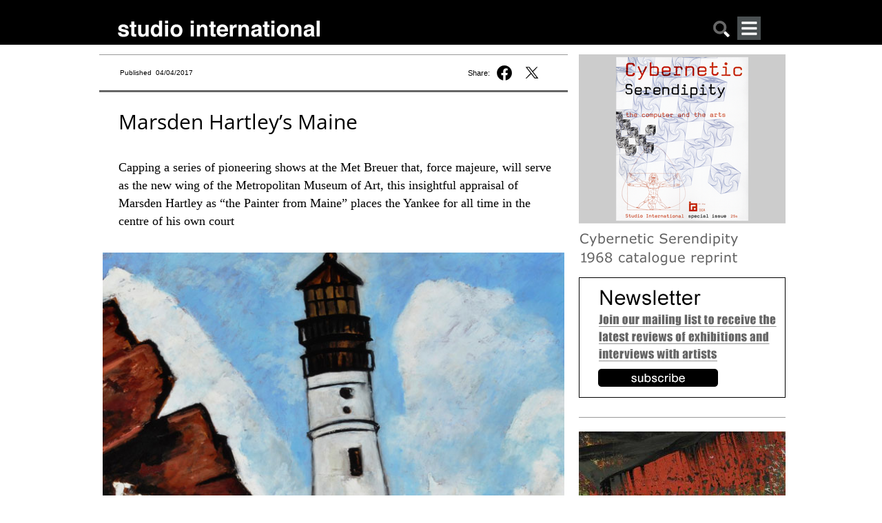

--- FILE ---
content_type: text/html; charset=utf-8
request_url: https://www.studiointernational.com/index.php/marsden-hartleys-maine-review-met-breuer
body_size: 18884
content:







<!DOCTYPE html>
<html lang="en">
<head>
    <meta name="viewport" content="user-scalable=no, width=device-width, initial-scale=1.0" />
    <meta name="apple-mobile-web-app-capable" content="yes" />

    
    <!-- Google tag (gtag.js) -->
    <script async src="https://www.googletagmanager.com/gtag/js?id=G-DBT2DNRLEN"></script> <script> window.dataLayer = window.dataLayer || []; function gtag(){dataLayer.push(arguments);} gtag('js', new Date()); gtag('config', 'G-DBT2DNRLEN'); </script>
    
    <!-- Global site tag (gtag.js) - Google Analytics -->
    <script async src="https://www.googletagmanager.com/gtag/js?id=UA-8584906-1"></script>
    <script>
        window.dataLayer = window.dataLayer || [];
        function gtag(){dataLayer.push(arguments);}
        gtag('js', new Date());
        gtag('config', 'UA-8584906-1');
    </script>

    <!-- page title -->
	
    <!-- facebook og info -->
    <meta property="og:url" content="https://www.studiointernational.com/index.php/marsden-hartleys-maine-review-met-breuer"/>
    <meta property="og:type" content="article"/>
    <meta property="og:title" content="Marsden Hartley’s Maine"/>
    <meta property="fb:app_id" content="301257776638870"/>
    <meta name="msvalidate.01" content="392DA67F813B0897EE0140111447FB4D" />

	<meta property="og:image" content="https://www.studiointernational.com/images/articles/h/hartley-marsden-2017/02-The-Ice-Hole,-Maine.jpg" /><meta property="og:image:url" content="https://www.studiointernational.com/images/articles/h/hartley-marsden-2017/02-The-Ice-Hole,-Maine.jpg" /><meta property="og:image:url:width" content="640" /><meta property="og:image:url:width" content="644" /><meta property="og:image:url" content="https://www.studiointernational.com/images/articles/h/hartley-marsden-2017/03-Self-Portrait-as-a-Draughtsman.jpg" /><meta property="og:image:url:width" content="640" /><meta property="og:image:url:width" content="846" /><meta property="og:image:url" content="https://www.studiointernational.com/images/articles/h/hartley-marsden-2017/04-Untitled-(Maine-Landscape).jpg" /><meta property="og:image:url:width" content="640" /><meta property="og:image:url:width" content="650" />
    <!-- css -->
    <style>
        @font-face{font-family:"Open Sans";src:url(/templates/studio/css/fonts/OpenSans/OpenSans-Regular.ttf) format("truetype");font-weight:400;font-style:normal}@font-face{font-family:'Open Sans';src:url(/templates/studio/css/fonts/OpenSans/OpenSans-Italic.ttf) format('truetype');font-weight:400;font-style:italic}@font-face{font-family:'Open Sans';src:url(/templates/studio/css/fonts/OpenSans/OpenSans-Bold.ttf) format('truetype');font-weight:700;font-style:normal}@font-face{font-family:'Open Sans';src:url(/templates/studio/css/fonts/OpenSans/OpenSans-BoldItalic.ttf) format('truetype');font-weight:700;font-style:italic}html,body{width:100%;height:100%;margin:0;padding:0}body{overflow-x:hidden;width:100%}ul{padding:0;margin:0}h2{margin-top:0}a img{border:none}a:link{text-decoration:none}.headerBox{border:0;width:100%;height:65px;background-color:#000;text-align:center}.headerContent{margin:0 auto;width:1000px;text-align:left}.headerContentLeft{float:left;width:95%;margin-top:24px;margin-left:30px}.si-logo{float:left;margin:5px 0 0 0}.search-mobile{float:right;margin:5px 60px 0 0}.search-mobile img{width:26px;height:26px}@media only screen and (max-width:999px){.headerContent{width:100%;text-align:left;position:relative}.headerContentLeft{width:100%;display:block;margin:10px 0 0 10px;padding-left:0}.headerContentLeft img{width:100%;height:auto}.search-mobile{position:absolute;right:12px;top:5px;font-size:22px;padding:5px}.search-mobile{float:right;margin:5px 35px 0 0}.si-logo{float:left;margin:5px 0 0 0;max-width:70%}}.top-banner-img{width:100%;height:auto}.containerBox{border:0;width:100%;text-align:center;overflow:hidden}.containerBox a{text-decoration:none;color:#666}.containerContent{margin:14px auto;width:1000px;text-align:left;display:flex}.containerBox:after{clear:both;content:"";display:block}.headerMobileMenu{display:none}@media only screen and (max-width:999px){.containerContent{width:100%;display:block}.containerContent{width:100%}.headerMobileMenu{display:block;float:right}}.headerMobileMenu{display:block;position:relative;float:right;margin-right:50px}#jf_mm_menu{top:59px!important}.jf_mm_trigger{width:34px;height:34px;position:absolute!important;top:0!important;left:0!important}.studio-menu-open{width:34px;height:34px}h2{font-family:Georgia,serif;color:#000;font-size:18px;line-height:26px!important;padding-right:10px;font-weight:400}html{height:100%}.topBigBannerFreeHeight{width:100%;background-color:#a13244;margin:10px 0 20px 0}.topBigBannerTitle{color:#fff;font-family:'Open Sans',sans-serif;font-weight:400;font-size:22pt;line-height:140%}.topBigBannerText{color:#fff;font-family:'Open Sans',sans-serif;font-weight:300;font-size:13pt;line-height:140%}.topBigBannerTitleTop{padding:15px 30px 15px 30px}.topBigBannerTitleBottom{padding:15px 30px 15px 0}.topBigBannerCaption{color:#fff;font-family:'Open Sans',sans-serif;font-weight:300;font-size:8pt;line-height:130%;padding-bottom:15px}.containerHomeContent{position:relative;width:1000px;margin-bottom:10px}@media only screen and (max-width:999px){.containerHomeContent{width:100%}}.si-desktop{display:block}.titleHome{color:#000;font:20px 'Open Sans',sans-serif;line-height:24px;letter-spacing:-.1px;text-align:left;padding:0 5px}.textHome{font-size:13px;line-height:18px;font-family:'Open Sans',sans-serif;text-align:left;padding:0 5px;margin-top:5px;margin-bottom:7px}.si_block{width:100%;margin-bottom:25px}.si_block img{width:98%;height:auto;padding:0 1%}.si_block:after{display:block;clear:both;content:""}.si-grid{width:100%}.video-block{text-align:center}#searchBox{display:none;border:0;width:100%;max-width:1000px;margin:0 auto}#searchBoxContent{margin:10px 10px 0;text-align:center;white-space:nowrap}.searchBoxRight{width:100%}.searchbar-button{background-color:#c6c6c6;margin:0;width:15%;border-radius:0;border:1px solid #717171;padding:10px 0 8px 0;font-size:.6rem;font-style:normal}.searchbar-input{padding:0;width:80%;margin:0 3% 0 0;border-radius:0;border:solid 1px #717171;height:30px;padding:0 0 0 5px}.element-invisible{display:none}@media only screen and (min-width:350px){.searchbar-button{font-size:.9rem;padding:8px 0 8px 0}.searchbar-input{width:80%;margin:0 3% 0 0;height:32px}}.jf_mm_trigger{position:fixed;z-index:981;width:34px;height:33px;color:#F5F5F5;top:8px;left:8px;font-size:24px;text-align:center;background:#4A5052;line-height:35px;-webkit-border-radius:2px;-moz-border-radius:2px;border-radius:2px}#jf_mm_menu{position:fixed;top:0;left:0;height:100%!important;z-index:990}#jf_mm_menu nav{z-index:999}.jf_mm_backout{display:none;width:100%;height:100%;position:fixed;background:#000;opacity:.3;filter:alpha(opacity=30);top:0;left:0;z-index:980}#jf_mm_menu,.jf_mm_trigger{display:none}
    </style>
    <link rel="canonical" href="https://www.studiointernational.com/index.php/marsden-hartleys-maine-review-met-breuer" />
    <base href="https://www.studiointernational.com/index.php/marsden-hartleys-maine-review-met-breuer" />
	<meta http-equiv="content-type" content="text/html; charset=utf-8" />
	<meta name="keywords" content="Marsden Hartley, Marsden Hartley’s Main, Katsushika Hokusai, Utagawa Hiroshige, Albert Pinkham Ryder, Paul Cézanne" />
	<meta name="author" content="Jill Spalding" />
	<meta name="description" content="Capping a series of pioneering shows at the Met Breuer that, force majeure, will serve as the new wing of the Metropolitan Museum of Art, this insightful appraisal of Marsden Hartley as “the Painter from Maine” places the Yankee for all time in the centre of his own court" />
	<meta name="generator" content="Joomla! - Open Source Content Management" />
	<title>Marsden Hartley’s Maine</title>
	<link href="/templates/studio/favicon.ico" rel="shortcut icon" type="image/vnd.microsoft.icon" />
	<link href="/media/cck/css/cck.css" rel="stylesheet" type="text/css" />
	<link href="/media/cck/css/cck.content.css" rel="stylesheet" type="text/css" />
	<link href="/plugins/system/jce/css/content.css?badb4208be409b1335b815dde676300e" rel="stylesheet" type="text/css" />
	<link href="/media/jui/css/chosen.css?1e395c2513501a7ac07f31d380bb3c64" rel="stylesheet" type="text/css" />
	<link href="/media/com_finder/css/finder.css?1e395c2513501a7ac07f31d380bb3c64" rel="stylesheet" type="text/css" />
	<link href="https://www.studiointernational.com/modules/mod_jf_mobilemenu/assets/jf_mm.min.css" rel="stylesheet" type="text/css" />
	<style type="text/css">
#cck2114_m100.cck-m100 {margin: 0 0 0 0px !important;}/* Variation: seb_css3 */
div.seb_css3 { background-color:none; border:0 solid #dedede; position:relative; padding:5px; -moz-border-radius:5px; -webkit-border-radius:5px; border-radius:5px; overflow:hidden; }
.jf_mm_trigger,#jf_mm_menu{display:block}
			.jf_mm_trigger{background-color:#4a5052;color:#f5f5f5}
			.jf_mm_wrapper .levelHolderClass,.jf_mm_wrapper .jf_mm_inactive{background-color:#000000}
			.jf_mm_wrapper li{background-color:#4a5052}
			.jf_mm_wrapper li:hover{background-color:#434749}
			.jf_mm_wrapper .backItemClass{background-color:#444444}
			.jf_mm_wrapper .backItemClass:hover{background-color:#333333}
			.jf_mm_wrapper li,.jf_mm_wrapper li:last-child,.jf_mm_wrapper .backItemClass{border-color:#5a5e5f}
			.jf_mm_wrapper h2{color:#888888}
			.jf_mm_wrapper a,.jf_mm_wrapper a:hover{color:#ffffff}
			.jf_mm_wrapper .ltr,.jf_mm_wrapper .rtl{-webkit-box-shadow:5px 0 5px -5px #202020;-moz-box-shadow:5px 0 5px -5px #202020;box-shadow:5px 0 5px -5px #202020;}
		#jf_mm_menu.jf_hidden{display:none!important}
	</style>
	<script src="/media/jui/js/jquery.min.js?1e395c2513501a7ac07f31d380bb3c64" type="text/javascript"></script>
	<script src="/media/jui/js/jquery-noconflict.js?1e395c2513501a7ac07f31d380bb3c64" type="text/javascript"></script>
	<script src="/media/jui/js/jquery-migrate.min.js?1e395c2513501a7ac07f31d380bb3c64" type="text/javascript"></script>
	<script src="/media/jui/js/bootstrap.min.js?1e395c2513501a7ac07f31d380bb3c64" type="text/javascript"></script>
	<script src="/media/cck/js/cck.core-3.18.2.min.js" type="text/javascript"></script>
	<script src="/media/jui/js/chosen.jquery.min.js?1e395c2513501a7ac07f31d380bb3c64" type="text/javascript"></script>
	<script src="https://www.studiointernational.com/modules/mod_jf_mobilemenu/assets/jquery.jf_multilevelpushmenu.min.js" type="text/javascript"></script>
	<script src="https://www.studiointernational.com/modules/mod_jf_mobilemenu/assets/jf_mm.min.js" type="text/javascript"></script>
	<script type="text/javascript">
JCck.Core.baseURI = "";JCck.Core.sourceURI = "https://www.studiointernational.com";
	jQuery(function ($) {
		initChosen();
		$("body").on("subform-row-add", initChosen);

		function initChosen(event, container)
		{
			container = container || document;
			$(container).find(".advancedSelect").chosen({"disable_search_threshold":10,"search_contains":true,"allow_single_deselect":true,"placeholder_text_multiple":"Type or select some options","placeholder_text_single":"Select an option","no_results_text":"No results match"});
		}
	});
	jQuery(function($){ initTooltips(); $("body").on("subform-row-add", initTooltips); function initTooltips (event, container) { container = container || document;$(container).find(".hasTooltip").tooltip({"html": true,"container": "body"});} });
jQuery(document).ready(function() {
	var value, searchword = jQuery('#mod-finder-searchword201');

		// Get the current value.
		value = searchword.val();

		// If the current value equals the default value, clear it.
		searchword.on('focus', function ()
		{
			var el = jQuery(this);

			if (el.val() === 'Search ...')
			{
				el.val('');
			}
		});

		// If the current value is empty, set the previous value.
		searchword.on('blur', function ()
		{
			var el = jQuery(this);

			if (!el.val())
			{
				el.val(value);
			}
		});

		jQuery('#mod-finder-searchform201').on('submit', function (e)
		{
			e.stopPropagation();
			var advanced = jQuery('#mod-finder-advanced201');

			// Disable select boxes with no value selected.
			if (advanced.length)
			{
				advanced.find('select').each(function (index, el)
				{
					var el = jQuery(el);

					if (!el.val())
					{
						el.attr('disabled', 'disabled');
					}
				});
			}
		});});
				var jf_mm_icons = [ 
					{itemID:"-"+"",fa_icon:"",img:"",style:""}
					
					
					
					
					
					
					
					
					
					
					
					
					
					
					
					
					
					
					
				];
				jQuery(document).ready(function($){$("#jf_mm_menu").jf_mm_menu()});
			var jf_mm_direction = "rtl";jQuery(document).ready(function($){$("#jf_mm_menu,.jf_mm_trigger").addClass("jf_mm_rtl")});var jf_mm_backBtnTxt = "Back";!function(n){n(window).load(function(){n("#jf_mm_menu").removeClass("jf_hidden")})}(jQuery);
	</script>

    </head>

<body class=" no-archiveid-3319">

<link rel="stylesheet" href="/templates/studio/css/core.css" media="screen"/>
<link rel="stylesheet" href="/templates/studio/css/mobile.css" media="screen" />
<link rel="stylesheet" href="/templates/studio/css/large.css" media="screen" />

<link rel="stylesheet" href="/fancybox/source/jquery.fancybox.css?v=2.1.7" media="screen"/>

<script src="/templates/studio/js/masonry.pkgd.min.js" ></script>
<script src="/templates/studio/js/imagesloaded.pkgd.min.js" ></script>

<div class="headerBox">
    <div class="headerContent">
        <div class="headerContentLeft">
            <div class="si-logo">
				<a href="/"><img
                        src="/templates/studio/images/studioInternational.png"
                        width="294" height="25" alt="logo studio international"/></a>
			</div>
			<div class="headerMobileMenu">
				<div id="jf_mm_menu" class=" jf_hidden"><nav><h2>
	<div class="studio-menu-close-wrap floatRight">
		<img class="studio-menu-close" src="/templates/studio/images/studioclose.png" alt="close menu">
	</div>
</h2><ul>
<li class="item-4480"><a href="/index.php/archive?show=1&amp;amp;start=0" >Archive</a><h2><i></i>Archive</h2></li><li class="item-4468"><a href="/index.php/archive?show=3" >Interviews</a><h2><i></i>Interviews</h2></li><li class="item-4469"><a href="/index.php/archive?show=4" >Video interviews</a><h2><i></i>Video interviews</h2></li><li class="item-4470"><a href="http://archive.studiointernational.com/SICS1968/StudioInternationalCyberneticSerendipity-1968.html" target="_blank">Cybernetic Serendipity</a><h2><i></i>Cybernetic Serendipity</h2></li><li class="item-4671"><a href="http://www.studio-online.com" target="_blank">Art in the Time of the Pandemic</a><h2><i></i>Art in the Time of the Pandemic</h2></li><li class="item-4471"><a href="/3D/" >Cyber Art</a><h2><i></i>Cyber Art</h2></li><li class="item-4472"><a href="/index.php/about-studio-history" >Studio - A Brief History</a><h2><i></i>Studio - A Brief History</h2></li><li class="item-4473"><a href="/index.php/contributors" >Contributors</a><h2><i></i>Contributors</h2></li><li class="item-4474"><a href="/index.php/contact-us" >Contact</a><h2><i></i>Contact</h2></li><li class="item-4708"><a href="/index.php/sign-up-for-our-studio-international-newsletter" >Newsletter</a><h2><i></i>Newsletter</h2></li></ul></nav></div><div class="jf_mm_trigger"><img class="studio-menu-open" src="/templates/studio/images/studiomenu.png" alt=""></div><div class="jf_mm_backout"></div>
<script>
const elements = document.getElementsByClassName("jf_mm_a_img");

while (elements.length > 0) elements[0].remove();
</script>

			</div>

		 	<div class="search-mobile"><a href="#" onclick="showHideSearch()"><img src="/templates/studio/images/studiosearch.png" alt="search"></a></div>
        </div>
    </div>
</div>

<div id="searchBox">
    <div id="searchBoxContent">
        <div class="searchBoxRight shack">
            
<div class="finder">
	<form id="mod-finder-searchform201" action="/index.php/component/search/" method="get" class="form-search" role="search">
		<label for="mod-finder-searchword201" class="element-invisible finder">Search</label><input type="text" name="searchword" id="mod-finder-searchword201" class="searchbar-input search-query input-medium" size="" value="" placeholder=" ..."/><button class="btn btn-primary hasTooltip searchbar-button  finder" type="submit"><span class="icon-search icon-white"></span>Search</button>
							</form>
</div>

        </div>
    </div>
</div>


    <div class="containerBox">

        <div class="containerContent">

			<div class="containerSpaceTop"></div>
			<div class="containerBoxLeftNotHome DJALeft">
            <div class="topLeft">
<div style="width:95%;padding-right:5%" class="containerBoxLeftTopPublished">
<div class="textPublished">Published&nbsp; 04/04/2017</div>

<div class="top-social"><span class="top-share">Share:&nbsp;</span><a href="https://www.facebook.com/sharer.php?u=https://www.studiointernational.com/index.php/marsden-hartleys-maine-review-met-breuer" onclick="window.open('https://www.facebook.com/sharer.php?u=https://www.studiointernational.com/index.php/marsden-hartleys-maine-review-met-breuer', 'newwindow', 'width=620, height=680'); return false;"><img class="social-share-button fb-share" src="/templates/studio/images/f-logo-black-share.svg"></a></a>&nbsp;<a href="https://twitter.com/intent/tweet?text=Studio%20International:%20Marsden Hartley’s Maine&url=https://www.studiointernational.com/index.php/marsden-hartleys-maine-review-met-breuer" onclick="window.open('https://twitter.com/intent/tweet?text=Studio%20International:%20Marsden Hartley’s Maine&url=https://www.studiointernational.com/index.php/marsden-hartleys-maine-review-met-breuer', 'newwindow', 'width=620, height=680'); return false;"><img class="social-share-button twitter-share" src="/templates/studio/images/twitter-black-share.svg"></a>
</div>

<div class="top-social" style="display: none"><a href="/sendEmail.php?articleName=Marsden Hartley’s Maine&articleURL=https://www.studiointernational.com/index.php/marsden-hartleys-maine-review-met-breuer" title="Email" onclick="window.open(this.href,'win2','width=400,height=450,menubar=yes,resizable=yes'); return false;"><i class="fal fa-envelope"></i></a>&nbsp;<a href="https://www.studiointernational.com/index.php/marsden-hartleys-maine-review-met-breuer?id=3319&amp;tmpl=component&amp;print=1&amp;layout=default&amp;page=" title="Print" onclick="window.open(this.href,'win2','status=no,toolbar=no,scrollbars=yes,titlebar=no,menubar=no,resizable=yes,width=640,height=480,directories=no,location=no'); return false;" rel="nofollow"><i class="fal fa-print"></i></a></div>

</div>
</div>


			<div class="containerBoxLeftCentralLeftRight">            <!-- MAIN CONTENT -->
            <!-- title capsule -->

			
                <div class="item-page">

	<h2>
			Marsden Hartley’s Maine		</h2>









<div id="cck2114" class="cck-f100 cck-pad-8">
	<div>
        				                                    <div class="cck-line-body">
                                                                                                                                                                            	<div class="cck-plr cck-ptb">
                        	                <div id="cck2114_mainbody" class="cck-pos-mainbody seb_css3 vertical cck2114-deepest">
		<div id="cck2114_art_introtext" class="cck_contents cck_content cck_wysiwyg_editor cck_art_introtext"><div id="cck2114_value_art_introtext" class="cck_value cck_value_wysiwyg_editor"><h1>Marsden Hartley&rsquo;s Maine</h1>
<h2>Capping a series of pioneering shows at the Met Breuer that, force majeure, will serve as the new wing of the Metropolitan Museum of Art, this insightful appraisal of Marsden Hartley as &ldquo;the Painter from Maine&rdquo; places the Yankee for all time in the centre of his own court</h2>		<img src="/images/articles/h/hartley-marsden-2017/hartley_660x565.jpg" />
<p style='font-size: 85%;line-height:1.4;font-style:italic;'>Marsden Hartley. The Lighthouse, 1940–41 (detail). Collection of Pitt and Barbara Hyde.</p>
<p>The Met Breuer, New York City<br /> 15 March &ndash; 18 June 2017</p>
<p>by JILL SPALDING</p>
<p>Who would have thought that, defying the theatrics currently spotlighting young American artists at the Whitney Biennial, the show of the season would be a quietly radiant assessment in its former space of the work of a much older one. But here&rsquo;s the thing about Hartley, the bonfire painter who burned so bright from the start of the 20th century until reduced to a flicker by the padding of time and a woodpile of new masters; hugely influential to this day, his is a gigantic talent that has been hiding in plain sight.</p>
<p>Having found early success for one vernacular that overshadowed another, his work has remained completely familiar and largely unknown. Think German officers and you say &ldquo;Marsden Hartley&rdquo;; reference the craggy Maine landscape and you call up Rockwell Kent, Frederic Church, John Marin, George Bellows and Winslow Homer. This urgent semi-retrospective at the Met Breuer rights the apple cart &ndash; or should I say lobster pot, for one of the standout portraits in &shy;a show full of them is of a lobster as ruddy and boisterous as the Laughing Cavalier by Frans Hals.</p>
<p>The timing of this rousing exhibition is exquisite. Spitting in the eye of a controversy over the abrupt <a href="https://www.nytimes.com/2017/02/28/arts/design/met-museum-director-resigns-thomas-campbell.html?_r=0">dismissal of the Metropolitan Museum&rsquo;s director, Thomas Campbell</a>, for (among other concerns) embarking on a new wing the budget couldn&rsquo;t deliver, it confirms the takeover of the Breuer building as a coup. Providing a formal space that, in effect, constitutes a new wing, this noble annex can no longer be viewed as a luxury, but must be held on to at all costs for the majesty it accords work such as this that needs an altar to shine.</p>
<p>A curatorial triumph for how convincingly Hartley&rsquo;s meditations on Maine present as defining his modernist vision, the show serves as successfully to broaden our understanding of modernism. These burning canvases are not a style, they are a passion &ndash; inflaming landscapes so dour to the unseeing eye that only obsession born of innate kinship and a sure brush could ennoble them.</p>
<p>Trace the emotion that animates the logs, steeples and shorelines to a lonely New England childhood, born of the loss at the age of eight of a mother he loved and, too few years later, of a stepmother we know must have mattered since he took her surname, Marsden, for his first. Track the accomplished technique to stints in New York, where the country boy was swept into the touted circle of the gallerist-photographer Alfred Stieglitz; over to Paris, which introduced the maturing disciple to pointillism, collage, cubism and the heady company of Picasso and Gertrude Stein (who bought four of his paintings); and on to the radical detour of heyday Berlin, where immersion in the Blaue Reiter movement and a love affair with a German officer might have rooted Hartley in European modernism had circumstance and a still-latent nostalgia not taken him home. Between visits to Maine, he showed in New York, with enough of a following to have settled him there but for a restless search for new experience that took him to New Mexico, Nova Scotia, Cape Ann and Bermuda.</p>
<p>As it happened, though, it was pique that galvanised Hartley&rsquo;s marking return to Maine. Yes, he was working and showing, but to dwindling attention. The aesthetic had moved on, drawing on the Arts and Crafts movement and a native awakening to cultural naturalism that were being lucratively marketed as American regionalism. The <a name="_GoBack">W</a>est had discovered its wilderness (Albert Bierstadt), and the Midwest its heartland (Thomas Hart Benton). Most galling to Hartley, a developing interest in the craggy northeast was taking rival artists to Maine &ndash; an affront that could be righted only by claiming the state as his own. The challenge proved salutary. If Hartley moved back to Lewiston to guard his left flank, the memories of his youth unleashed a whole army: branding himself &ldquo;the painter from Maine&rdquo; galvanised an outpouring of work that must be seen here to be believed.&nbsp;</p>
<p>Begin on the fourth floor with a place-setting film of pastel waves lapping at an indeterminate shoreline. It&rsquo;s a brilliant introduction, but their pale languor is deceptive. Even Hartley&rsquo;s early mountainscapes, built to ferocity with drenched colour and thick stippling, are the stuff of high drama. Distortion, at once suggestive and searing, of sites seen on postcards &ndash; a church, a lighthouse, a landing &ndash; renders even the everyday talismanic. White water breaks against black rock with the force of a gale directed by Poseidon; a logjam piles up metaphors of stubbed-out cigarettes and spent cannon; a gap in a lineup of fishermen tells of hardscrabble lives lost to punishing seas. This is not plein-air painting, but rather the distillation of accumulated memories mediated by concentrated acts of looking and the lessons in form, line and tonality learned abroad.</p>
<p>Signature Hartley are his negotiations between the core elements linking earth, ocean and sky. Clouds pooled like ponds, and waves foamed like clouds, call attention to a mastery of techniques loosely borrowed, adjacent works tell us, from Japanese masters of wood-blocking, and reworked through the broken monochromes picked up from Picasso and the drenched colours of German expressionism into a poetic idiom that gives the flat plane the illusion of depth. It helps to know, too, that Hartley was, in his lifetime, an acclaimed writer of verse.</p>
<p>Laid out chronologically, the show builds up an inner rhythm from multiple renderings of the same view, which reveal, thanks to generous loans, Hartley&rsquo;s inclination to flesh out the subjects that engaged him in a series. There are more takes on a mountain range morphing through various seasons than Monet gave to his haystacks; there is more attention to logs than thoughts of fallen wood could sustain. Hartley&rsquo;s repetitions are indulged here because they illuminate his process, one of digging down to a primary image and building it up differently with every tool in his playbook. Equally instructive is the curatorial inspiration to pair works selected from the museum&rsquo;s collection by four of the artists (Katsushika Hokusai, Utagawa Hiroshige, Albert Pinkham Ryder and Paul C&eacute;zanne) who changed his direction. It says much about how fully Hartley made their methods his own that the earlier work seems, rather, to borrow from his; C&eacute;zanne&rsquo;s rendering of Mont Sainte-Victoire may have moved the needle, but Mount Katahdin looms larger: only Winslow Homer&rsquo;s crashing surf, shown alongside in the Met&rsquo;s great Northeaster, holds its own.</p>
<p>Even the smaller works, included principally, you might think, to charm and delight, serve the larger proposal of an eye directed to every possibility: Hartley&rsquo;s 1917 oil-on-glass still-life, for example, derived from the lapsed technique of glass paintings finished with tinsel, presents appropriation as one of his exploratory tools.</p>
<p>You might not expect drawings to rival here but their inclusion proves indispensable. How else to understand the latent energy that rescues the musclemen from kitsch and roils the large oil paintings with a life beyond image? Given the range of movement that Hartley extracted with short flicks of the pen, it is surprising that Van Gogh is not mentioned as an influence.</p>
<p>The oil paintings, nonetheless, command every gallery. Most compelling are the reversals of nature rendered with visual metaphors that verge on Shakespearian; dead trees shed writhing limbs; mountains rise up from their shadows; a waterfall plummets through a rocky embrace; waves foam into mighty erections.</p>
<p>The charge of coded homoeroticism, supported by Hartley&rsquo;s private correspondence, is borne out by both the early and later work on view here. Three drawings of woodcutters from 1908 link a study involving a lighthouse and an implausibly round rock to an abstracted study of rhythmed movement. Hands tighten on a rope as on a clenched throat. Riffing on America&rsquo;s superhero fixation, Hartley&rsquo;s steamy portraits of beach boys bared to the jockstrap blazon proclivities once cloaked with military insignia.</p>
<p>That they are given their due but no more speaks to this show&rsquo;s penultimate contribution. As with the drawings and photographs depicting the features of this lanky New Englander, they tell only part of the story, freeing the exhibition in its entirety to act as autobiography. The artist&rsquo;s truest self-portrait, it&rsquo;s been said, is the lone tree in the foreground of his last homage to Mount Katahdin.</p>
<p>Don&rsquo;t forget, on your way out, to pick up a roadmap to the actual places Hartley painted. You will want to hold on to the memories, for you will leave buoyed, both for the joy of new acquaintance with an old master and the comfort of knowing that alongside the unseasoned, aggressively collected, new art, the work of an American modernist looms fresh as spring.</p>
<p>&nbsp;</p></div></div>    
</div>                            	    </div>
                                                                                                                                            <div class="clr"></div>	
                    </div>
                                        			            	    	        </div>
</div>


	
</div>
						</div>            <!-- end containerBoxLeftCentralLeftRight -->
            <div style="clear: both;"></div>
            
            <!-- Thumbnail content was here -->
        </div>
        <!-- end containerBoxLeft -->

		            <div class="containerBoxRightNotHome">
                <div class="bannerRight">
                                                            
                    <!-- covers -->

					<div class='studio-banner'>
			<a href="https://artdata.co.uk/book/37224/" target="_blank"> <img src="/images/banners/cybernetic-serendipity-2018/CS-reprint-ad-nov-2024.png" style="margin-bottom: 4px"> </a>

			<a href="https://www.studiointernational.com/index.php/sign-up-for-our-studio-international-newsletter" target="_blank"> <img src="/images/banners/virtual-banners/Newsletter-ad.png" style="margin-bottom: 4px"> </a>

</div>

                    
                    <!-- latest review -->
										                <!-- images and links -->
					<div class="containerLatest">
	<div class="containerMargin"></div>
		<ul class="latestnews dja-latest">
				    		    	
			<li class="side_links">
				<p>
					<a href="/index.php/gerhard-richter-review-fondation-louis-vuitton-paris">
						<img class='latest-item-img' src='/images/articles/r/014-richter-gerhard-2025/smallpix/1000-08-gerhard-richter-300.jpg' alt='The German painter enchants, astonishes and unnerves in this compendious retrospective, which confirms his canonical status' />					</a>
				<a href="/index.php/gerhard-richter-review-fondation-louis-vuitton-paris"><h2>Gerhard Richter</h2></a></p>
			    <!-- <p></p> -->
			</li>
		    				    		    	
			<li class="side_links">
				<p>
					<a href="/index.php/beyond-the-visual-review-henry-moore-institute-leeds">
						<img class='latest-item-img' src='/images/articles/b/&063-beyond-the-visual-2025/smallpix/HMI-Beyond-the-Visual-Joanne-Crawford-21-300.jpg' alt='A groundbreaking exhibition turns the way we think about sculpture on its head. Every object has its own audio description and is there to be touched, completely accessible to all, sighted or blind' />					</a>
				<a href="/index.php/beyond-the-visual-review-henry-moore-institute-leeds"><h2>Beyond the Visual</h2></a></p>
			    <!-- <p></p> -->
			</li>
		    				    		    	
			<li class="side_links">
				<p>
					<a href="/index.php/playing-with-fire-edmund-de-waal-and-axel-salto-review-the-hepworth-wakefield">
						<img class='latest-item-img' src='/images/articles/p/&088-playing-with-fire-2025/smallpix/1000-Playing-With-Fire-38816repro-300.jpg' alt='The artist and author Edmund de Waal has curated the first major exhibition of the Danish ceramicist Axel Salto, one of the greatest masters of 20th-century ceramic art' />					</a>
				<a href="/index.php/playing-with-fire-edmund-de-waal-and-axel-salto-review-the-hepworth-wakefield"><h2>Playing with Fire: Edmund de Waal and Axel Salto</h2></a></p>
			    <!-- <p></p> -->
			</li>
		    				    		    	
			<li class="side_links">
				<p>
					<a href="/index.php/frank-gehry-architect-remembered">
						<img class='latest-item-img' src='/images/articles/g/005-gehry-frank-2025/smallpix/frank-gehry-remembered-2-300.jpg' alt='The loss of an icon is ever of great note but that the iconoclast architect Frank Gehry’s passing at the venerable age of 96 has elicited a tsunami of grief and disbelief reveals how deeply his compulsive, impulsive, wildly creative drive and vision has permeated the culture and people’s lives' />					</a>
				<a href="/index.php/frank-gehry-architect-remembered"><h2>Frank Gehry remembered</h2></a></p>
			    <!-- <p></p> -->
			</li>
		    				    		    	
			<li class="side_links">
				<p>
					<a href="/index.php/merlin-daleman-interview-mutiny-photo-book-photography-brexit">
						<img class='latest-item-img' src='/images/articles/d/029-daleman-merlin-2025/smallpix/merlin-daleman-MDmerlinXpro2-2-300.jpg' alt='Photographer Merlin Daleman talks about how his new photo book, Mutiny, captures the backstory of the Brexit vote and how he combines the documentary and the artistic tradition, while never losing sight of the humanity and humour of its subjects' />					</a>
				<a href="/index.php/merlin-daleman-interview-mutiny-photo-book-photography-brexit"><h2>Merlin Daleman – interview</h2></a></p>
			    <!-- <p></p> -->
			</li>
		    				    		    	
			<li class="side_links">
				<p>
					<a href="/index.php/luigi-ghirri-polaroid-79-83-review-centro-pecci-prato-italy">
						<img class='latest-item-img' src='/images/articles/g/006-ghirri-luigi-2025/smallpix/1000-Centro-Pecci-Prato_-Luigi-Ghirri-Polaroid-79-83_-ph-Andrea-Rossetti_03-300.jpg' alt='Ghirri’s spell using Polaroid cameras takes us on an imaginary adventure, with leading clues or images that make us question the nature of reality and what we see' />					</a>
				<a href="/index.php/luigi-ghirri-polaroid-79-83-review-centro-pecci-prato-italy"><h2>Luigi Ghirri: Polaroid ’79-’83</h2></a></p>
			    <!-- <p></p> -->
			</li>
		    				    		    	
			<li class="side_links">
				<p>
					<a href="/index.php/saodat-ismailova-as-we-fade-review-baltic-centre-for-contemporary-art">
						<img class='latest-item-img' src='/images/articles/i/065-Ismailova-Saodat-2025/smallpix/04-1000-Saodat-Ismailova-As-We-Fade-(c)-Baltic-Centre-for-Contemporary-Art-2025-Photo-by-Tom-Carter.jpg-300.jpg' alt='Three seductive, spellbinding films demonstrate the Uzbek artist and film-maker’s confidence in letting images tell the story, in her first solo exhibition at a UK institution' />					</a>
				<a href="/index.php/saodat-ismailova-as-we-fade-review-baltic-centre-for-contemporary-art"><h2>Saodat Ismailova: As We Fade</h2></a></p>
			    <!-- <p></p> -->
			</li>
		    				    		    	
			<li class="side_links">
				<p>
					<a href="/index.php/women-of-influence-the-pattle-sisters-review-watts-gallery-artists-village-guildford-surrey">
						<img class='latest-item-img' src='/images/articles/p/&089-pattle-sisters-2025/smallpix/G-F-Watts-(1817-1904)-Miss-Virginia-Pattle-(1826-1910),-1849-1850-detail-300.jpg' alt='Seven sisters made their mark on Victorian art and culture and deserve to be far more than just distant relatives and distant memories today' />					</a>
				<a href="/index.php/women-of-influence-the-pattle-sisters-review-watts-gallery-artists-village-guildford-surrey"><h2>Women of Influence: The Pattle Sisters</h2></a></p>
			    <!-- <p></p> -->
			</li>
		    				    		    	
			<li class="side_links">
				<p>
					<a href="/index.php/karimah-ashadu-tendered-review-camden-art-centre-london">
						<img class='latest-item-img' src='/images/articles/a/&075-ashadu-karimah-2025/smallpix/1000-(21)-Installation-view-of-MUSCLE-(2025-300.jpg' alt='Ashadu’s three films may aim to give a voice to marginalised men in the former British colony of Nigeria, but their stories are overshadowed by an overwhelming sense of authorial privilege' />					</a>
				<a href="/index.php/karimah-ashadu-tendered-review-camden-art-centre-london"><h2>Karimah Ashadu: Tendered</h2></a></p>
			    <!-- <p></p> -->
			</li>
		    			</ul>
	<!-- <div class="containerMargin"></div> -->
</div>


<script>
	jQuery(document).ready(function($) {

		function leftContainerHeight() { 
			var num = document.querySelector('.item-page').offsetHeight; 
			return num; 
		}

		function rightContainerHeight() { 
			var num = document.querySelector('.containerLatest').offsetHeight; 
			return num; 
		}
		
		setTimeout(() => {

			while ( rightContainerHeight() > leftContainerHeight() ) {
				$('.latestnews > .side_links').slice(-1).remove();
			}

		}, 1000);
			
	});	
</script>
                </div>

            </div>
		        <!-- end containerBoxRight -->
        <div style="clear:both;"></div>


    </div>
    <!-- end containerContent -->
            <div class="djaBox clr">
            
                        <!-- Thumbnail Area - DJA -->
            <div class="cbf">
                <!-- <j-doc:include type="modules" name="studio-left-links-images"/> -->
                                                                                                                              
   <div class="containerBoxLeftCentralLeftLeftImagem">
       <div id="clickToEnlarge"><p class="gray">Click on the pictures below to enlarge</p></div>
       <div id="gallery">
                              <a class="fancybox" rel="group" title="Marsden Hartley. The Ice Hole, Maine, 1908-9. Oil on canvas, 34 x 34 in (86.4 x 86.4 cm). New Orleans Museum of Art, Museum Purchase through the Ella West Freeman. Foundation Matching Fund."
                  href="/images/articles/h/hartley-marsden-2017/02-The-Ice-Hole,-Maine.jpg">
                   <img src="/images/articles/h/hartley-marsden-2017/smallpix/02-The-Ice-Hole,-Maine-150.jpg"
                        alt="Marsden Hartley. The Ice Hole, Maine, 1908-9. Oil on canvas, 34 x 34 in (86.4 x 86.4 cm). New Orleans Museum of Art, Museum Purchase through the Ella West Freeman. Foundation Matching Fund." style="width:150px; height:auto;"/>
               </a>
                              <a class="fancybox" rel="group" title="Marsden Hartley. Self-Portrait as a Draftsman, 1908. Lithographic crayon on paper, 12 x 9 in (30.5 x 22.9 cm). Allen Memorial Art Museum, Oberlin, Gift of the Oberlin Class of 1945."
                  href="/images/articles/h/hartley-marsden-2017/03-Self-Portrait-as-a-Draughtsman.jpg">
                   <img src="/images/articles/h/hartley-marsden-2017/smallpix/03-Self-Portrait-as-a-Draughtsman-150.jpg"
                        alt="Marsden Hartley. Self-Portrait as a Draftsman, 1908. Lithographic crayon on paper, 12 x 9 in (30.5 x 22.9 cm). Allen Memorial Art Museum, Oberlin, Gift of the Oberlin Class of 1945." style="width:150px; height:auto;"/>
               </a>
                              <a class="fancybox" rel="group" title="Marsden Hartley. Untitled (Maine Landscape), 1910. Oil on board, 12 1/8 x 12 in (30.8 x 30.5 cm). Collection of Jan T. and Marica Vilcek, Promised Gift to The Vilcek Foundation."
                  href="/images/articles/h/hartley-marsden-2017/04-Untitled-(Maine-Landscape).jpg">
                   <img src="/images/articles/h/hartley-marsden-2017/smallpix/04-Untitled-(Maine-Landscape)-150.jpg"
                        alt="Marsden Hartley. Untitled (Maine Landscape), 1910. Oil on board, 12 1/8 x 12 in (30.8 x 30.5 cm). Collection of Jan T. and Marica Vilcek, Promised Gift to The Vilcek Foundation." style="width:150px; height:auto;"/>
               </a>
                              <a class="fancybox" rel="group" title="Marsden Hartley. Desertion, 1910. Oil on commercially prepared paperboard (academy board), 14 1⁄4 x 22 1/8 in (36.2 x 56.2 cm). Colby College Museum of Art, Waterville, Gift of the Alex Katz Foundation."
                  href="/images/articles/h/hartley-marsden-2017/05-Desertion.jpg">
                   <img src="/images/articles/h/hartley-marsden-2017/smallpix/05-Desertion-150.jpg"
                        alt="Marsden Hartley. Desertion, 1910. Oil on commercially prepared paperboard (academy board), 14 1⁄4 x 22 1/8 in (36.2 x 56.2 cm). Colby College Museum of Art, Waterville, Gift of the Alex Katz Foundation." style="width:150px; height:auto;"/>
               </a>
                              <a class="fancybox" rel="group" title="Marsden Hartley. Three Flowers in a Vase, 1917. Oil and metal leaf on glass, 13 1/8 x 7 5/8 in (33.3 x 19.4 cm). Private collection."
                  href="/images/articles/h/hartley-marsden-2017/06-Three-Flowers-in-a-Vase.jpg">
                   <img src="/images/articles/h/hartley-marsden-2017/smallpix/06-Three-Flowers-in-a-Vase-150.jpg"
                        alt="Marsden Hartley. Three Flowers in a Vase, 1917. Oil and metal leaf on glass, 13 1/8 x 7 5/8 in (33.3 x 19.4 cm). Private collection." style="width:150px; height:auto;"/>
               </a>
                              <a class="fancybox" rel="group" title="Marsden Hartley. Smelt Brook Falls, 1937. Oil on commercially prepared paperboard (academy board), 28 x 22 7/8 in (71.1 x 58.1 cm). Saint Louis Art Museum, Eliza McMillan Trust."
                  href="/images/articles/h/hartley-marsden-2017/07-Smelt-Brook-Falls.jpg">
                   <img src="/images/articles/h/hartley-marsden-2017/smallpix/07-Smelt-Brook-Falls-150.jpg"
                        alt="Marsden Hartley. Smelt Brook Falls, 1937. Oil on commercially prepared paperboard (academy board), 28 x 22 7/8 in (71.1 x 58.1 cm). Saint Louis Art Museum, Eliza McMillan Trust." style="width:150px; height:auto;"/>
               </a>
                              <a class="fancybox" rel="group" title="Marsden Hartley. City Point, Vinalhaven, 1937–38. Oil on commercially prepared paperboard (academy board), 181/4 x 243/8 in (46.4 x 61.9 cm). Colby College Museum of Art, Waterville, Gift of the Alex Katz Foundation."
                  href="/images/articles/h/hartley-marsden-2017/08-City-Point-Vinalhaven.jpg">
                   <img src="/images/articles/h/hartley-marsden-2017/smallpix/08-City-Point-Vinalhaven-150.jpg"
                        alt="Marsden Hartley. City Point, Vinalhaven, 1937–38. Oil on commercially prepared paperboard (academy board), 181/4 x 243/8 in (46.4 x 61.9 cm). Colby College Museum of Art, Waterville, Gift of the Alex Katz Foundation." style="width:150px; height:auto;"/>
               </a>
                              <a class="fancybox" rel="group" title="Marsden Hartley. Church at Head Tide, Maine, 1938. Oil on commercially prepared paperboard (academy board), 281/8 x 221/8 (71.4 x 56.2 cm). Colby College Museum of Art, Waterville, Bequest of Adelaide Moise."
                  href="/images/articles/h/hartley-marsden-2017/09-Church-at-Head-Tide,-Maine.jpg">
                   <img src="/images/articles/h/hartley-marsden-2017/smallpix/09-Church-at-Head-Tide,-Maine-150.jpg"
                        alt="Marsden Hartley. Church at Head Tide, Maine, 1938. Oil on commercially prepared paperboard (academy board), 281/8 x 221/8 (71.4 x 56.2 cm). Colby College Museum of Art, Waterville, Bequest of Adelaide Moise." style="width:150px; height:auto;"/>
               </a>
                              <a class="fancybox" rel="group" title="Marsden Hartley. Knotting Rope, 1939–40. Oil on board, 28 x 22 in (71.1 x 55.9 cm). Private collection, New York."
                  href="/images/articles/h/hartley-marsden-2017/10-Knotting-Rope.jpg">
                   <img src="/images/articles/h/hartley-marsden-2017/smallpix/10-Knotting-Rope-150.jpg"
                        alt="Marsden Hartley. Knotting Rope, 1939–40. Oil on board, 28 x 22 in (71.1 x 55.9 cm). Private collection, New York." style="width:150px; height:auto;"/>
               </a>
                              <a class="fancybox" rel="group" title="Marsden Hartley. Lobster Fishermen, 1940–41. Oil on hardboard (masonite), 29 3/4 x 40 7/8 in (75.6 x 103.8 cm). The Metropolitan Museum of Art, Arthur Hoppock Hearn Fund."
                  href="/images/articles/h/hartley-marsden-2017/11-Lobster-Fishermen.jpg">
                   <img src="/images/articles/h/hartley-marsden-2017/smallpix/11-Lobster-Fishermen-150.jpg"
                        alt="Marsden Hartley. Lobster Fishermen, 1940–41. Oil on hardboard (masonite), 29 3/4 x 40 7/8 in (75.6 x 103.8 cm). The Metropolitan Museum of Art, Arthur Hoppock Hearn Fund." style="width:150px; height:auto;"/>
               </a>
                              <a class="fancybox" rel="group" title="Marsden Hartley. Mt. Katahdin (Maine), Autumn #2, 1939–40. Oil on canvas, 30 1⁄4 x 40 1⁄4 in (76.8 x 102.2 cm). The Metropolitan Museum of Art, Edith and Milton Lowenthal Collection, Bequest of Edith
Abrahamson Lowenthal, 1991."
                  href="/images/articles/h/hartley-marsden-2017/12-Mt.jpg">
                   <img src="/images/articles/h/hartley-marsden-2017/smallpix/12-Mt-150.jpg"
                        alt="Marsden Hartley. Mt. Katahdin (Maine), Autumn #2, 1939–40. Oil on canvas, 30 1⁄4 x 40 1⁄4 in (76.8 x 102.2 cm). The Metropolitan Museum of Art, Edith and Milton Lowenthal Collection, Bequest of Edith
Abrahamson Lowenthal, 1991." style="width:150px; height:auto;"/>
               </a>
                              <a class="fancybox" rel="group" title="Marsden Hartley. The Lighthouse, 1940–41. Oil on masonite-type hardboard, 30 x 40 1/8 in (76.2 x 101.9 cm). Collection of Pitt and Barbara Hyde."
                  href="/images/articles/h/hartley-marsden-2017/13-The-Lighthouse.jpg">
                   <img src="/images/articles/h/hartley-marsden-2017/smallpix/13-The-Lighthouse-150.jpg"
                        alt="Marsden Hartley. The Lighthouse, 1940–41. Oil on masonite-type hardboard, 30 x 40 1/8 in (76.2 x 101.9 cm). Collection of Pitt and Barbara Hyde." style="width:150px; height:auto;"/>
               </a>
                              <a class="fancybox" rel="group" title="Marsden Hartley. Storm Down Pine Point Way, Old Orchard, Maine, 1941–43. Oil on hardboard (masonite), 22 x 28 in (55.9 x 71.1 cm). Crystal Bridges Museum of American Art, Bentonville, Arkansas."
                  href="/images/articles/h/hartley-marsden-2017/14-Storm-Down-Pine-Point-Way,-Old-Orchard,-Maine.jpg">
                   <img src="/images/articles/h/hartley-marsden-2017/smallpix/14-Storm-Down-Pine-Point-Way,-Old-Orchard,-Maine-150.jpg"
                        alt="Marsden Hartley. Storm Down Pine Point Way, Old Orchard, Maine, 1941–43. Oil on hardboard (masonite), 22 x 28 in (55.9 x 71.1 cm). Crystal Bridges Museum of American Art, Bentonville, Arkansas." style="width:150px; height:auto;"/>
               </a>
                              <a class="fancybox" rel="group" title="Marsden Hartley. Log Jam, Penobscot Bay, 1940–41. Oil on masonite, 30 x 40 7/8 in (76.2 x 103.8 cm). The Detroit Institute of Arts, Gift of Robert H. Tannahill."
                  href="/images/articles/h/hartley-marsden-2017/15-Log-Jam,-Penobscot-Bay.jpg">
                   <img src="/images/articles/h/hartley-marsden-2017/smallpix/15-Log-Jam,-Penobscot-Bay-150.jpg"
                        alt="Marsden Hartley. Log Jam, Penobscot Bay, 1940–41. Oil on masonite, 30 x 40 7/8 in (76.2 x 103.8 cm). The Detroit Institute of Arts, Gift of Robert H. Tannahill." style="width:150px; height:auto;"/>
               </a>
                              <a class="fancybox" rel="group" title="Marsden Hartley. The Wave, 1940. Oil on masonite-type hardboard, 30 1⁄4 x 40 7/8 in (76.8 x 103.8 cm). Worcester Art Museum."
                  href="/images/articles/h/hartley-marsden-2017/16-The-Wave.jpg">
                   <img src="/images/articles/h/hartley-marsden-2017/smallpix/16-The-Wave-150.jpg"
                        alt="Marsden Hartley. The Wave, 1940. Oil on masonite-type hardboard, 30 1⁄4 x 40 7/8 in (76.8 x 103.8 cm). Worcester Art Museum." style="width:150px; height:auto;"/>
               </a>
                              <a class="fancybox" rel="group" title="Marsden Hartley. Lobster on Black Background, 1940–41. Oil on hardboard (masonite), 22 x 28 in (55.9 x 71.1 cm). Smithsonian American Art Museum, Washington D.C."
                  href="/images/articles/h/hartley-marsden-2017/17-Lobster-on-Black-Background.jpg">
                   <img src="/images/articles/h/hartley-marsden-2017/smallpix/17-Lobster-on-Black-Background-150.jpg"
                        alt="Marsden Hartley. Lobster on Black Background, 1940–41. Oil on hardboard (masonite), 22 x 28 in (55.9 x 71.1 cm). Smithsonian American Art Museum, Washington D.C." style="width:150px; height:auto;"/>
               </a>
                              <a class="fancybox" rel="group" title="Marsden Hartley. Canuck Yankee Lumberjack at Old Orchard Beach, Maine, 1940–41. Oil on Masonite-type hardboard, 40 1/8 x 30 in (101.9 x 76.2 cm). Hirshhorn Museum and Sculpture Garden, Smithsonian Institution."
                  href="/images/articles/h/hartley-marsden-2017/19-Canuck-Yankee-Lumberjack-at-Old-Orchard-Beach,-Maine.jpg">
                   <img src="/images/articles/h/hartley-marsden-2017/smallpix/19-Canuck-Yankee-Lumberjack-at-Old-Orchard-Beach,-Maine-150.jpg"
                        alt="Marsden Hartley. Canuck Yankee Lumberjack at Old Orchard Beach, Maine, 1940–41. Oil on Masonite-type hardboard, 40 1/8 x 30 in (101.9 x 76.2 cm). Hirshhorn Museum and Sculpture Garden, Smithsonian Institution." style="width:150px; height:auto;"/>
               </a>
                              <a class="fancybox" rel="group" title="Marsden Hartley. Summer, Sea, Window, Red Curtain, 1942. Oil on masonite, 40 1/8 x 30 1/2 in (101.9 x 77.5 cm). Addison Gallery of American Art, Phillips Academy, Andover, Massachusetts, Museum Purchase."
                  href="/images/articles/h/hartley-marsden-2017/20-Summer,-Sea,-Window,-Red-Curtain.jpg">
                   <img src="/images/articles/h/hartley-marsden-2017/smallpix/20-Summer,-Sea,-Window,-Red-Curtain-150.jpg"
                        alt="Marsden Hartley. Summer, Sea, Window, Red Curtain, 1942. Oil on masonite, 40 1/8 x 30 1/2 in (101.9 x 77.5 cm). Addison Gallery of American Art, Phillips Academy, Andover, Massachusetts, Museum Purchase." style="width:150px; height:auto;"/>
               </a>
                      
          </div>
   </div>

	
	
	            </div>
			
			<!-- End Of Thumbnail Area -->
                        
                        <div id="si-article-footer"></div>
                <!-- social networks -->
                <!-- j-doc:include type="modules" name="studio-left-links-images"/> -->
                
                <!-- covers -->
                <!-- <jd oc:include type="modules" name="studio-vintage-logo"/> -->
                <!-- vintage studio cover logo -->
                
                
                <!-- archive -->
                
                <!-- login -->
                
                <!-- login -->
            </div>
						

			
            <!-- End Thumbnail Area - DJA -->
            
			        </div>
    </div>
    <!-- end containerBox -->
	
        <!-- Related Articles Links -->
            <div class="cbf">
                <!-- <j-doc:include type="modules" name="studio-left-links-images"/> -->
                <div class="containerBoxLeftCentralLeftLeft">
	        <!-- <div class="containerBoxLeftCentralLeftLeftLink">
            <h3>link</h3>
            <ul id="containerBoxLeftCentralLeftLeftLinkList">
                <li class="ext-link-dja01"><p><a href="/"
                          target="_blank"><?php// echo $article->get("externallinkonetitle") ?></a></p></li>
                <li class="ext-link-dja02"><p><a href="/"
                          target="_blank"></a></p></li>
            </ul>
        </div> -->
	
			<div class="containerBoxLeftCentralLeftLeftLink DJALink">
		<h3>related articles...</h3>
		<ul id="containerBoxLeftCentralLeftLeftLinkList">
<li>
	<p>
		<a href="/index.php/nikolai-astrup-painting-norway-review-dulwich-picture-gallery-london">
		    
		    <img class='related-item-img' data-source='/images/articles/a/astrup-nikolai-2016/smallpix/Key-19-Parsonage-BKMdep_363_07' src='/images/articles/a/astrup-nikolai-2016/smallpix/Key-19-Parsonage-BKMdep_363_07-300.jpg' alt='Nikolai Astrup. The Parsonage. Oil on canvas, 101 x 88 cm. The Savings Bank Foundation DNB/The Astrup Collection/KODE Art Museums of Bergen. Photograph © Dag Fosse/KODE.' /><strong>Nikolai Astrup: Painting Norway</strong><br />
		    <hr />
			Astrup described himself as a naive naturalist painter, and his richly colourful landscapes are potent with narrative. This is the first major show outside Norway for an artist who has been overshadowed by his countryman Edvard Munch</p>
		</a>
	</p>
</li>
<li>
	<p>
		<a href="/index.php/drawing-in-silver-and-gold-leonardo-to-jasper-johns-review-british-museum-london">
		    
		    <img class='related-item-img' data-source='/images/articles/s/silver-and-gold-2015/smallpix/1-Durer-Dog-resting' src='/images/articles/s/silver-and-gold-2015/smallpix/1-Durer-Dog-resting-300.jpg' alt='Albrecht Dürer. Dog resting, c1520. Silverpoint over charcoal on pale pink prepared paper, 12.8 x 18 cm. © The Trustees of the British Museum.' /><strong>Drawing in Silver and Gold: Leonardo to Jasper Johns</strong><br />
		    <hr />
			This, the first show ever devoted to metalpoint, includes works by some of the greatest artists and is the finest exhibition dedicated to the history of drawing that we are likely to experience.</p>
		</a>
	</p>
</li>
<li>
	<p>
		<a href="/index.php/life-of-cats-selections-from-hiraki-ukiyo-e-collection-review-japan">
		    
		    <img class='related-item-img' data-source='/images/articles/l/life-of-cats-2015/smallpix/LifeofCats_03_RichardPGoodbody' src='/images/articles/l/life-of-cats-2015/smallpix/LifeofCats_03_RichardPGoodbody-300.jpg' alt='Life of Cats: Selections from the Hiraki Ukiyo-e Collection, Japan Society Gallery. Installation view.' /><strong>Life of Cats: Selections from the Hiraki Ukiyo-e Collection</strong><br />
		    <hr />
			Cats came to Japan from China in the sixth century, aboard ships carrying Buddhist texts. An enchanting new exhibition at the Japan Society presents these frolicsome felines in a distinctly Japanese cast, in ukiyo-e paintings and woodblock prints by Edo-period masters of the genre</p>
		</a>
	</p>
</li>
<li>
	<p>
		<a href="/index.php/jessica-stockholder-art-basel-miami-angled-tangle-installation-painting-situation">
		    
		    <img class='related-item-img' data-source='/images/articles/s/stockholder-jessica-2015/smallpix/IMG_3085' src='/images/articles/s/stockholder-jessica-2015/smallpix/IMG_3085-300.jpg' alt='Jessica Stockholder. Courtesy of the artist and Mitchell-Innes & Nash, NY.' /><strong>Jessica Stockholder: ‘Art changes, taking account of the present moment’</strong><br />
		    <hr />
			Jessica Stockholder talks about her work, which combines painting, sculpture, installation and language in a unique creation that calls for a close personal encounter with the viewer</p>
		</a>
	</p>
</li>
<li>
	<p>
		<a href="/index.php/making-colour">
		    
		    <img class='related-item-img' data-source='/images/articles/m/making-colour-2014/smallpix/X8384' src='/images/articles/m/making-colour-2014/smallpix/X8384-300.jpg' alt='Moses Harris. The Natural System of Colours Wherein is displayed the regular and beautiful Order and Arrangement, Arising from the Three Premitives [sic], Red, Blue and Yellow, The manner in which each colour is formed, and its Composition, 1769/1776. Royal Academy of Arts, London.' /><strong>Making Colour</strong><br />
		    <hr />
			Now, the National Gallery is hosting an exhibition dedicated to the history of making colour in western paintings, from the Middle Ages to the late 19th-century and beyond – a highlight is a fragment from Roger Hiorns’s crystalline Seizure (2008), where he transformed an abandoned London flat into a shimmering blue cave. Science and art collide as this show looks at how artists overcame the technical challenges involved in creating colour, and the breakthroughs they achieved in their quest to capture ethereal and earthly beauty.</p>
		</a>
	</p>
</li>
		</ul>
</div>

    <!-- <div class="containerBoxLeftCentralLeftLeftBanner"> -->
		    <!-- </div> -->
</div> <!-- end containerBoxLeftCentralLeftLeft -->
            </div>
			
        <!-- End Of Related Articles Links -->
		<!-- Latest Mobile -->
		<div class="latest-articles-mobile"></div>
		<!-- End Latest Mobile -->

<div class="footerBox">
    <div class="footerContent">
        
        <div class="footerMain">
                        <a href="/">
		                    <img src="/templates/studio/images/studioInternational_white.png" width="221"
                 height="54" alt="studio international logo"/>
	                            </a>
		                        <!-- <div class="spacer"></div> -->
            <span class="copyrightText"><p>Copyright © 1893–2025 Studio International Foundation.</p>
								<p>The title Studio International is the property of the Studio International Foundation and, together with the content, are bound by copyright. All rights reserved.</p></span>
        </div>
        <div class="footerMainCentral">
            <img class="floatLeft"
                 src="/templates/studio/images/studio-cover-15-3-1894_footer.jpg" width="90"
                 height="137" alt="studio international cover 1894"/>
            <div class="linksTable">
                <table class="tg">
                    <tr>
                        <th class="tg-2n8g">
                            <a  href="/">Home</a>
                        </th>
                        <th class="tg-2n8g">
                            <a  href="/index.php/about-studio-history">About Studio</a>
                        </th>
                    </tr>
                    <tr>
                        <td class="tg-2n8g">
                            <a  href="/index.php/archive?show=1">Archive</a>
                        </td>
                        <td class="tg-2n8g">
                            <a  href="/index.php/yearbooks">Yearbooks</a>
                        </td>
                    </tr>
                    <tr>
                        <td class="tg-2n8g">
                            <a href="/index.php/archive?show=3">Interviews</a>
                        </td>
                        <td class="tg-2n8g">
                            <a  href="/index.php/contributors">Contributors</a>
                        </td>
                    </tr>
                    <tr>
                        <td class="tg-2n8g">
                            <a href="/index.php/archive?show=2">Video</a>
                        </td>
                        <td class="tg-2n8g">
                            <a href="https://archive.studiointernational.com/SICS1968/StudioInternationalCyberneticSerendipity-1968.html">Cybernetic Serendipity</a>
                        </td>
                    </tr>
                    <tr>
                        <td class="tg-2n8g">
                            <a href="/3D/">CyberArt</a>
                        </td>
                        <td class="tg-2n8g">
                            <a  href="/index.php/contact-us">Contact us</a>
                        </td>
                    </tr>
                </table>
            </div>
        </div>
        <div class="footerMain">
            
            <table class="tg2">
                <tr>
                    <th class="tg2-031e"><a href="https://twitter.com/studiolatest" target="_blank"><img
                                    src="/templates/studio/images/TwitterLogo_white.png"
                                    width="42" height="35" alt="twitter"/></a></th>
                    <th class="tg2-031e"><a href="https://www.facebook.com/studiointernational/" target="_blank"><img
                                    src="/templates/studio/images/FB.png"
                                    width="35" height="35" alt="facebook"/></a></th>

                    <th class="tg2-yw4l"><a href="https://www.instagram.com/studiointernational1893/" target="_blank"><img
                                    src="/templates/studio/images/instagram.png"
                                    width="35" height="35" alt="instagram"/></a></th>
                </tr>
            </table>
            <div class="footerMainLine">
                <p class="addressText">
                    Studio International is published by:
                    <br/>the Studio International Foundation, PO Box 1545, <br/>
                    New York, NY 10021-0043, USA</p>
            </div>
        </div>
    </div>
</div>
</body>



<script>
    function showHideSearch() {

        jQuery("#searchBox").slideToggle(400, function () {
            setTimeout(() => {
                document.querySelectorAll("input.searchbar-input")[0].focus();
        }, 200);
        });
    }
</script>

<script>
    window.addEventListener('DOMContentLoaded', function() {     
        jQuery(document).ready(function($) {

            if($('.bannerRight').length) {
                var $latest = $('.bannerRight').html();
                $('.latest-articles-mobile').html($latest);
            }

            jQuery(".vimeo").fancybox({
                    fitToView: false,
                    width: '62%',
                    height: '68%',
                    autoSize: false,
                    closeClick: false,
                    openEffect: 'elastic',
                    closeEffect: 'elastic',
                    type: 'iframe'
                });

            jQuery(".youtube").fancybox({
                fitToView: false,
                width: '60%',
                height: '68%',
                autoSize: false,
                closeClick: false,
                openEffect: 'elastic',
                closeEffect: 'elastic',
                type: 'iframe'
            });

            jQuery(".fancybox").fancybox({
                openEffect: 'elastic',
                closeEffect: 'elastic',
                loop: false,
                nextClick: true,
                helpers: {
                    title: {
                        type: 'inside'
                    }
                },
                beforeShow: function (opt) {
                    this.element.title = '<div id="tip7-title"><span><a href="javascript:;" onclick="$.fancybox.close();"></a></span>' + (this.title && this.title.length ? '<b>' + this.title + '</b>' : '') + '<br />Image ' + (this.index + 1) + ' of ' + this.group.length + '</div>';
                    this.title = this.element.title;
                    var groupLength = this.group.length;
                    var thisIndex = this.index + 2;
                    // index starts at "0"
                    jQuery(".fancybox-image").on("click", function () {
                        if (thisIndex > groupLength) {
                            $.fancybox.close();
                        } else {
                            thisIndex++;
                        }
                    });
                }
            });

            jQuery(".slideshow").fancybox({
                openEffect: 'elastic',
                closeEffect: 'elastic',
                autoPlay: true,
                playSpeed: 3000,
                helpers: {
                    title: {
                        type: 'inside'
                    }
                },
                beforeShow: function (opt) {
                    this.element.title = '<div id="tip7-title"><span><a href="javascript:;" onclick="$.fancybox.close();"></a></span>' + (this.title && this.title.length ? '<b>' + this.title + '</b>' : '') + '<br />Image ' + (this.index + 1) + ' of ' + this.group.length + '</div>';
                    this.title = this.element.title;
                }
            });

            var _href = $(".item-230 a").attr("href");
            $(".item-230 a").attr("href", _href + '&amp;show=1&amp;limit=5&amp;limitstart=0');

            if($('.archive_wrapper').length) {
                $('.containerContent').hide();
            }

            if ($('.bannerRight').length) {

                var signupUrl = "https://www.studiointernational.com/index.php/sign-up-for-our-studio-international-newsletter";
                var rightElem = $('.bannerRight');
                var leftElem = $('.containerBoxLeftCentralLeftRight');

                function sliceLatest() {        
                    setTimeout(function() {  
                        $('.latestnews > .side_links').slice(-1).remove();                 
                        if (rightElem.height() > leftElem.height()) {           
                            sliceLatest();             
                        }                       
                    }, 10)
                } 

                if (window.location.href === signupUrl) {
                    $('.containerLatest').remove();
                    return false;
                } else if (rightElem.length > 0) {
                    sliceLatest(); 
                }

                if ($('.latest-articles-mobile .containerLatest ul > li').length > 0) {
                    setTimeout(() => {
                        while ( $('.latest-articles-mobile .containerLatest ul > li').length > 5 ) {
                            $('.latestnews > .side_links').slice(-1).remove();
                        }
                    }, 1000);

                }
            }

        });
    });
	
</script>

<script>

    // JavaScript Document
    var message="Function Disabled!";
    function clickIE4() {
        if (event.button==2) {
            return false;
        }
    }

    function clickNS4(e) {
        if (document.layers||document.getElementById&&!document.all) {
            if (e.which==2||e.which==3) {
                return false;
            }
        }
    }
    if (document.layers) {
        document.captureEvents(Event.MOUSEDOWN);
        document.onmousedown=clickNS4;
    } else if (document.all&&!document.getElementById) {
        document.onmousedown=clickIE4;
    }
    document.oncontextmenu=new Function("return false");

</script>
<script src="/fancybox/source/jquery.fancybox.pack.js?v=2.1.7" defer></script>
<script src="/templates/studio/js/siapp.min.js" defer></script>

</html>


--- FILE ---
content_type: application/javascript
request_url: https://www.studiointernational.com/templates/studio/js/siapp.min.js
body_size: 659
content:
jQuery(document).ready(function($){

    // var videoId = document.querySelectorAll('[data-id]');

    // function setAttributes(el, attrs) {
    //     for(var key in attrs) {
    //       el.setAttribute(key, attrs[key]);
    //     }
    // }

    // function videoFacade(img, video) {
    //     img.replaceWith(video)
    // }

    // var VimeoApiTag = document.createElement('script');
    // VimeoApiTag.src = "https://player.vimeo.com/api/player.js";
    // var firstScriptTag = document.getElementsByTagName('script')[0];
    // firstScriptTag.parentNode.insertBefore(VimeoApiTag, firstScriptTag);

    // $(videoId).each(function(){
    //     var  videoIframe = document.createElement('iframe');
        
    //     setAttributes(videoIframe, {'class': 'home-item-iframe', 'frameborder': 0, 'style': 'height: 220px;', 'muted': 'muted'} );

    //     if($(this).attr('data-video-source') == '2') {
    //         videoIframe.setAttribute('src', 'https://player.vimeo.com/video/'+$(this).attr('data-id')+"?autoplay=1&loop=1&muted=1&controls=1")
    //     } else {
    //         videoIframe.setAttribute('src', 'https://www.youtube.com/embed/'+$(this).attr('data-id'))
    //     }
        
    //     $(this).on("click", function (e) {
    //         videoFacade($(this), videoIframe);
    //         setTimeout(() => { 
    //             const iframe = document.querySelector('.home-item-iframe')
    //             const player = new Vimeo.Player(iframe);

    //             setTimeout(() => { 
    //                 player.play();
    //             }, 500);

    //         }, 200);

    //         e.preventDefault()
    //     });
        
    // });
});